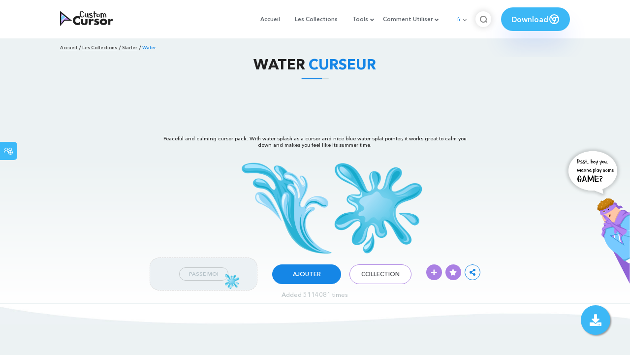

--- FILE ---
content_type: text/html; charset=utf-8
request_url: https://custom-cursor.com/fr/collection/cursors/water
body_size: 13806
content:
<!DOCTYPE html><html class="no-js" lang="fr"><head><meta charset="utf-8"><meta name="viewport" content="width=device-width, initial-scale=1"><link rel="apple-touch-icon" href="/apple-touch-icon.png"><link rel="icon" href="/images/favicon.ico"><title>Water Curseur – Custom Cursor</title><meta name="keywords" content="Water Cursor, H2O, Blue, liquid, splash"><meta name="description" content="Peaceful and calming cursor pack. With water splash as a cursor and nice blue water splat pointer, it works great to calm you down and makes you feel like its summer time."><meta name="author" content="BLife Team"><link rel="canonical" href="https://custom-cursor.com/fr/collection/cursors/water"><meta property="og:title" content="Water Curseur – Custom Cursor"><meta property="og:description" content="Peaceful and calming cursor pack. With water splash as a cursor and nice blue water splat pointer, it works great to calm you down and makes you feel like its summer time."><meta property="og:type" content="website"><meta property="og:url" content="https://custom-cursor.com/fr/collection/cursors/water"><meta property="og:image" content="https://cdn.custom-cursor.com/cursors/pack2132-652x652.jpg"><meta name="twitter:site" content="@CustomCursor"><meta name="twitter:card" content="summary_large_image"><meta name="twitter:description" content="Peaceful and calming cursor pack. With water splash as a cursor and nice blue water splat pointer, it works great to calm you down and makes you feel like its summer time."><meta name="twitter:image:src" content="https://cdn.custom-cursor.com/cursors/pack2132-652x652.jpg"><script type="application/ld+json">{ "@context": "https://schema.org/", "@type": "BreadcrumbList", "itemListElement": [{"@type":"ListItem","position":1,"name":"Accueil","item":"https://custom-cursor.com/fr"},{"@type":"ListItem","position":2,"name":"Les Collections","item":"https://custom-cursor.com/fr/collections"},{"@type":"ListItem","position":3,"name":"Starter","item":"https://custom-cursor.com/fr/collection/cursors"},{"@type":"ListItem","position":4,"name":"Water","item":"https://custom-cursor.com/fr/collection/cursors/water"}] }
</script><script type="application/ld+json">{"@context":"https://schema.org","@type":"Article","mainEntityOfPage":{"@type":"WebPage","@id":"https://custom-cursor.com/fr/collection/cursors/water"},"headline":"Water Curseur – Custom Cursor","description":"Peaceful and calming cursor pack. With water splash as a cursor and nice blue water splat pointer, it works great to calm you down and makes you feel like its summer time.","image":{"@type":"ImageObject","url":"https://cdn.custom-cursor.com/cursors/pack2132-652x652.jpg"},"author":{"@type":"Person","name":"BLife Team"},"publisher":{"@type":"Organization","name":"BLife Team","logo":{"@type":"ImageObject","url":"https://custom-cursor.com/favicon.ico","width":32,"height":32}},"datePublished":"2020-01-22T12:05:45.000Z","dateModified":"2026-01-28T03:05:11.000Z"}</script><link rel="preconnect" href="//cdn.custom-cursor.com" crossorigin><link rel="dns-prefetch" href="//cdn.custom-cursor.com"><meta name="facebook-domain-verification" content="s1ntswtjl4vs3qno9bo1s9050xxp76"><link rel="preload" as="font" href="/fonts/AvenirNextCyr-Bold.woff2" type="font/woff2" crossorigin="anonymous"><link rel="preload" as="font" href="/fonts/AvenirNextCyr-Demi.woff2" type="font/woff2" crossorigin="anonymous"><link rel="preload" as="font" href="/fonts/AvenirNextCyr-Medium.woff2" type="font/woff2" crossorigin="anonymous"><link rel="preload" as="font" href="/fonts/fa-brands-400.woff2" type="font/woff2" crossorigin="anonymous"><link rel="preload" as="font" href="/fonts/fa-regular-400.woff2" type="font/woff2" crossorigin="anonymous"><link rel="preload" as="font" href="/fonts/fa-solid-900.woff2" type="font/woff2" crossorigin="anonymous"><link rel="stylesheet" href="/styles/vendor.css?t=23092021"><link rel="stylesheet" href="/styles/header.css?t=1769582439422"><script>window.Messages = {added: "Ajouté",
    notify: {
        success: "Succès",
        error: "Erreur",
        errorMessage: "Message d'erreur",
        select_a_cursor_or_pointer: "Sélectionnez un curseur ou un pointeur",
        curor_pack_is_set: "Le pack de curseurs est défini",
        cursor_pack_added_to_my_collection: "Le pack de curseurs est défini"
    }
}</script><script async src="https://www.googletagmanager.com/gtag/js?id=G-ERTYZQTKXY"></script><script type="application/javascript">window.dataLayer = window.dataLayer || []; function gtag() { dataLayer.push(arguments); } gtag('js', new Date());gtag('config', 'G-ERTYZQTKXY');</script><script type="application/javascript">window.CC_TRANSLATE = { NO_INSTALL: {} }</script><script async src="https://pagead2.googlesyndication.com/pagead/js/adsbygoogle.js?client=ca-pub-2191188247269206"
     crossorigin="anonymous"></script><style>.detail-single .container .detail-single-content .single-content-img .single-slider-img {
    margin: 0 auto;
    max-height: 294px;
    height: 15.3125vw;
    width: 33.90625vw
}

@media (max-width: 1199px) {
    .detail-single .container .detail-single-content .single-content-img .single-slider-img {
        width: 33.90625vw;
        max-width: 90%
    }
}

@media (max-width: 992px) {
    .detail-single .container .detail-single-content .single-content-img .single-slider-img {
        width: 33.90625vw;
        height: auto
    }
}

@media (max-width: 600px) {
    .detail-single .container .detail-single-content .single-content-img .single-slider-img {
        width: auto;
        max-width: 90%;
        max-height: 269px;
        margin-bottom: 15px
    }
}</style><style>::-webkit-scrollbar {
    height: 12px !important;
    width: 10px !important;
}

.c-share {
    color: #1586e6;
    animation: pulse 1s ease-out infinite;
    animation-iteration-count: 2;
    border-color: #1586e6;
}

@keyframes pulse {
    0% {
        opacity: 0.9;
        transform: scale(0.8);
    }
    30% {
        opacity: 1;
        transform: scale(1);
    }
    70% {
        opacity: 1;
        transform: scale(1);
    }
    100% {
        opacity: 0.9;
        transform: scale(0.8);
    }
}

.privacy{
    width: 100%;
}
.privacy a:hover {
    color: #aa80e3;;
}

.privacy a {
    color: #212121;
    transition: color .3s ease-in-out;
    font-family: "Avenir Next Cyr Medium" !important;
    font-size: 16px;
}
</style></head><body><header><style>.header-row ul {
    margin-bottom: 0px !important;
}

li.dropdown:before {
    position: absolute;
    content: "";
    padding: 2px;
    border: solid #61676e;
    border-width: 0 2px 2px 0;
    transform: translateY(-50%) rotate(45deg);
    top: 50%;
    right: 0;
    margin-right: -4px
}

.download_button {
    --primary: #3cb8f6;
    --shadow: rgba(39, 94, 254, .2);
    position: relative;
    display: flex;
    flex-wrap: nowrap;
    align-content: center;
    align-items: center;
    justify-content: center;
    margin-left: 20px;
    padding: 10px 15px;
    border-radius: 30px;
    background: var(--primary);
    overflow: hidden;
    box-shadow: 0 32px 48px -8px var(--shadow);
    font: .8333333333vw Avenir Next Cyr Demi;
    color: white;
    width: 140px !important;
    height: 48px;
    font-size: 15px;
    gap: 5px;
}

.download_button .text {
    color: white;
}

.download_button i {
    padding: 7px;
}

.download_button:hover {
    --primary: #aa80e3;
    text-decoration: none
}

.download_button.rate {
    --primary: #aa80e3;
}

.download_button.rate:hover {
    --primary: #3cb8f6;
}

.download_button svg {
    width: 24px;
    height: 24px;
    display: block;
    color: #fff;
}

ul.header-menu > li {
    padding-top: 5px;
    padding-bottom: 5px
}

.dropbtn {
    padding: 16px;
    font-size: 16px;
    border: none;
}

.dropdown {
    position: relative;
    display: inline-block;
}

/* Dropdown Content (Hidden by Default) */
.dropdown-content {
    display: none;
    position: absolute;
    padding: 10px;
    margin-top: 5px;
    box-shadow: 0 0 1.0416666667vw rgba(0, 0, 0, .18);
    background: #fff;
    border-radius: 10px;
    z-index: 9999;

}

.dropdown-content li {
    margin-right: 0;
}

.dropdown-content li {
    padding-left: 10px;
    padding-right: 15px;
}

/* Links inside the dropdown */
.dropdown-content a {
    color: black;
    text-decoration: none;
    display: block;
    white-space: nowrap;

}

/* Change color of dropdown links on hover */
.dropdown-content a:hover {

}

/* Show the dropdown menu on hover */
.dropdown:hover .dropdown-content {
    display: block;
    right: 0;
}

/* Change the background color of the dropdown button when the dropdown content is shown */
.dropdown:hover .dropbtn {

}

@media (max-width: 991px) {
    .header-menu {
        height: auto !important;
    }

}


</style><div class="header-row"><div class="burger"><span></span></div><a class="header-logo" href="/fr" title="Custom Cursor"><img src="https://custom-cursor.com/images/logo.png" alt="Custom Cursor"></a><ul class="header-menu"><li><a href="/fr">Accueil</a></li><li><a href="/fr/collections">Les Collections</a></li><li class="dropdown"><a class="dropbtn" href="javascript:void(0)">Tools</a><ul class="dropdown-content"><li><a href="/fr/constructor">Cursor Constructor</a></li><li><a href="/fr/cursor-creator">Custom Cursor Creator</a></li><li><a href="/fr/randomizer">Magic 8 Ball Randomizer</a></li><li><a href="/fr/custom-cursor-unblocked" target="_blank">Custom Cursor Unblocked</a></li><li><a href="https://community.custom-cursor.com/" target="_blank">Cursor Community</a></li></ul></li><li class="dropdown"><a class="dropbtn" href="javascript:void(0)">Comment Utiliser</a><ul class="dropdown-content"><li><a href="/fr//how-to-use/chrome">How to use Custom Cursor for Chrome</a></li><li><a href="/fr/how-to-use/windows">How to use Custom Cursor for Windows</a></li></ul></li><li class="menu-mobile line"><a href="/fr">Accueil</a></li><li class="menu-mobile line"><a href="/fr/collections">Les Collections</a></li><li class="menu-mobile line"><a href="/fr/constructor">Cursor Constructor</a></li><li class="menu-mobile line"><a href="/fr/cursor-creator">Custom Cursor Creator</a></li><li class="menu-mobile line"><a href="/fr/randomizer">Magic 8 Ball Randomizer</a></li><li class="menu-mobile line"><a href="/fr/custom-cursor-unblocked">Custom Cursor Unblocked</a></li><li class="menu-mobile line"><a href="https://community.custom-cursor.com/">Cursor Community</a></li><li class="menu-mobile line"><a href="/fr//how-to-use/chrome">How to use Custom Cursor for Chrome</a></li><li class="menu-mobile line"><a href="/fr/how-to-use/windows">How to use Custom Cursor for Windows</a></li></ul><div class="header-lan"><div class="lan-current">fr</div><ul class="lan-list"><li><a href="/en/collection/cursors/water">en</a></li><li><a href="/es/collection/cursors/water">es</a></li><li><a href="/fr/collection/cursors/water">fr</a></li><li><a href="/ru/collection/cursors/water">ru</a></li></ul></div><div class="header-btn-search"><img src="https://custom-cursor.com/images/icons/search-icon.png" alt="Search for custom-cursor.com"></div><a class="download_button" href="https://chrome.google.com/webstore/detail/custom-cursor-for-chrome/ogdlpmhglpejoiomcodnpjnfgcpmgale?utm_source=site&amp;utm_medium=link&amp;utm_campaign=hover_button" target="_blank" category="download"><div class="text">Download</div><svg><use xlink:href="#chrome"></use></svg></a><svg xmlns="http://www.w3.org/2000/svg" style="display: none;"><symbol id="chrome" xmlns="http://www.w3.org/2000/svg" width="24" height="24" viewBox="0 0 24 24" stroke-width="2" stroke="currentColor" fill="none" stroke-linecap="round" stroke-linejoin="round"><path stroke="none" d="M0 0h24v24H0z" fill="none"></path><circle cx="12" cy="12" r="9"></circle><circle cx="12" cy="12" r="3"></circle><path d="M12 9h8.4"></path><path d="M14.598 13.5l-4.2 7.275"></path><path d="M9.402 13.5l-4.2 -7.275"></path></symbol><symbol id="firefox" xmlns="http://www.w3.org/2000/svg" width="24" height="24" viewBox="0 0 24 24" stroke-width="2" stroke="currentColor" fill="none" stroke-linecap="round" stroke-linejoin="round"><path stroke="none" d="M0 0h24v24H0z" fill="none"></path><path d="M4.028 7.82a9 9 0 1 0 12.823 -3.4c-1.636 -1.02 -3.064 -1.02 -4.851 -1.02h-1.647"></path><path d="M4.914 9.485c-1.756 -1.569 -.805 -5.38 .109 -6.17c.086 .896 .585 1.208 1.111 1.685c.88 -.275 1.313 -.282 1.867 0c.82 -.91 1.694 -2.354 2.628 -2.093c-1.082 1.741 -.07 3.733 1.371 4.173c-.17 .975 -1.484 1.913 -2.76 2.686c-1.296 .938 -.722 1.85 0 2.234c.949 .506 3.611 -.995 4.545 .354c-1.698 .102 -1.536 3.107 -3.983 2.727c2.523 .957 4.345 .462 5.458 -.34c1.965 -1.52 2.879 -3.542 2.879 -5.557c-.014 -1.398 .194 -2.695 -1.26 -4.75"></path></symbol><symbol id="windows" xmlns="http://www.w3.org/2000/svg" width="24" height="24" viewBox="0 0 24 24" stroke-width="2" stroke="currentColor" fill="none" stroke-linecap="round" stroke-linejoin="round"><path stroke="none" d="M0 0h24v24H0z" fill="none"></path><path d="M17.8 20l-12 -1.5c-1 -.1 -1.8 -.9 -1.8 -1.9v-9.2c0 -1 .8 -1.8 1.8 -1.9l12 -1.5c1.2 -.1 2.2 .8 2.2 1.9v12.1c0 1.2 -1.1 2.1 -2.2 1.9z"></path><line x1="12" y1="5" x2="12" y2="19"></line><line x1="4" y1="12" x2="20" y2="12"></line></symbol><symbol id="edge" xmlns="http://www.w3.org/2000/svg" width="24" height="24" viewBox="0 0 24 24" stroke-width="2" stroke="currentColor" fill="none" stroke-linecap="round" stroke-linejoin="round"><path stroke="none" d="M0 0h24v24H0z" fill="none"></path><path d="M20.978 11.372a9 9 0 1 0 -1.593 5.773"></path><path d="M20.978 11.372c.21 2.993 -5.034 2.413 -6.913 1.486c1.392 -1.6 .402 -4.038 -2.274 -3.851c-1.745 .122 -2.927 1.157 -2.784 3.202c.28 3.99 4.444 6.205 10.36 4.79"></path><path d="M3.022 12.628c-.283 -4.043 8.717 -7.228 11.248 -2.688"></path><path d="M12.628 20.978c-2.993 .21 -5.162 -4.725 -3.567 -9.748"></path></symbol><symbol id="star" xmlns="http://www.w3.org/2000/svg" width="24" height="24" viewBox="0 0 24 24" stroke-width="2" stroke="currentColor" fill="none" stroke-linecap="round" stroke-linejoin="round"><path stroke="none" d="M0 0h24v24H0z" fill="none"></path><path d="M12 17.75l-6.172 3.245l1.179 -6.873l-5 -4.867l6.9 -1l3.086 -6.253l3.086 6.253l6.9 1l-5 4.867l1.179 6.873z"></path></symbol></svg><div class="menu-search-container"><div class="menu-search-input"><form><input class="typeahead tt-hint" type="text" placeholder="Recherche custom-cursor.com"></form></div><div class="search-sub-menu"><div id="resultSearch"><h3>Résultats de Recherche:</h3><ul id="result" aria-expanded="false"></ul></div><div id="quickLinks"><h3>Liens Rapides</h3><ul><li><a href="/fr/editors_picks" title="Les choix de l'éditeur">Les choix de l'éditeur</a></li><li><a href="/fr/tops" title="Top Cursor Packs">Top Cursor Packs</a></li><li><a href="/fr/packs" title="Nouvelles Packs">Nouvelles Packs</a></li><li><a href="https://community.custom-cursor.com" target="_blank" title="Communauté">Communauté</a></li></ul></div></div></div></div></header><section class="block-breadcrumbs"><div class="breadcrumbs-container"><ul class="breadcrumbs"><li><a href="/fr" title="Accueil">Accueil</a></li><li><a href="/fr/collections" title="Les Collections">Les Collections</a></li><li><a href="/fr/collection/cursors" title="Starter">Starter</a></li><li>Water</li></ul></div></section><section class="detail-single lazy-background"><div class="container"><h1 class="page-title">Water <span>Curseur</span></h1><div class="container"><div style='text-align: center;'>
<!-- Pack Item Top -->
<ins class="adsbygoogle"

     style="display:block;width:728px;height:90px;     margin: 0 auto;"
     data-ad-format="horizontal"
     data-ad-client="ca-pub-2191188247269206"
     data-ad-slot="9933613889"
     data-full-width-responsive="true"></ins>
<script>
     (adsbygoogle = window.adsbygoogle || []).push({});
</script>
</div></div><div class="detail-single-content"><div class="single-content-text"><p>Peaceful and calming cursor pack. With water splash as a cursor and nice blue water splat pointer, it works great to calm you down and makes you feel like its summer time.</p></div><div class="single-content-img"><div class="single-slider-img"><img alt="Water Cursor" src="https://cdn.custom-cursor.com/cursors/pack2132.png" loading="lazy"></div></div><div class="single-content-b"><div class="single-b-l ex" style="cursor: url(https://cdn.custom-cursor.com/db/cursor/32/water_cursor.png) , default !important"><button class="btn btn__tran" style="cursor: url(https://cdn.custom-cursor.com/db/pointer/32/water_pointer.png)   , pointer !important">PASSE MOI</button><img class="b-button-img1" srcset="https://cdn.custom-cursor.com/db/pointer/32/water_pointer.png" src="https://cdn.custom-cursor.com/db/pointer/32/water_pointer.png" alt="Water Pointer" loading="lazy"></div><div class="single-b-c"><div class="btn-group disabled"><a class="btn_add btn_mul add-pack" href="javascript:void(0)" data-name="Water" data-collection-id="1" data-pack-id="1540" title="Add to Custom Cursor Browser Extension">AJOUTER</a><a class="btn_win btn_mul install-pack" href="customcur://0a06c5f9-d6ec-11ea-b4ef-0cc47a76f41e" title="Add to Custom Cursor Windows app"><i class="fab fa-windows"></i></a></div><a class="btn btn__white single-btn" href="/fr/collection/cursors" title="Collection">Collection</a></div><div class="single-b-r"><div class="single-b-info"><div class="componentAddTrail" id="content"><div class="single-share addToTrail" id="deleteButton" data-id="1540" title="Add to Custom Cursor Trail"><i class="fas fa-plus"></i></div></div><div class="single-share addToFavorite" data-id="1540"><i class="fas fa-star"></i></div><div class="c-share"><i class="fas fa-share-alt"></i><div class="soc c-soc"><a href="#" rel="noopener" onclick="javascript:window.open('http://www.facebook.com/sharer.php?u=http://custom-cursor.com/fr/collection/cursors/water', '', 'menubar=no,toolbar=no,resizable=yes,scrollbars=yes,height=300,width=600');return true;"><i class="fab fa-facebook-f"></i></a><a rel="noopener" href="https://twitter.com/share?url=http://custom-cursor.com/fr/collection/cursors/water&amp;text=Water&amp;hashtags=customcursor" target="_blank" onclick="javascript:window.open(this.href, '', 'menubar=no,toolbar=no,resizable=yes,scrollbars=yes,height=300,width=600');return false;"><i class="fab fa-twitter"></i></a><a rel="noopener" href="https://pinterest.com/pin/create/button/?url=http://custom-cursor.com/fr/collection/cursors/water&amp;media=https://cdn.custom-cursor.com/cursors/pack2132-652x652.jpg&amp;description=Water" target="_blank" onclick="javascript:window.open(this.href, '', 'menubar=no,toolbar=no,resizable=yes,scrollbars=yes,height=300,width=600');return false;"><i class="fab fa-pinterest-p"></i></a><a rel="noopener" href="https://www.tumblr.com/share/link?url=http://custom-cursor.com/fr/collection/cursors/water&amp;title=Water" target="_blank" onclick="javascript:window.open(this.href, '', 'menubar=no,toolbar=no,resizable=yes,scrollbars=yes,height=300,width=600');return false;"><i class="fab fa-tumblr"></i></a><a rel="noopener" href="http://reddit.com/submit?url=http://custom-cursor.com/fr/collection/cursors/water&amp;title=Water" target="_blank" onclick="javascript:window.open(this.href, '', 'menubar=no,toolbar=no,resizable=yes,scrollbars=yes,height=300,width=600');return false;"><i class="fab fa-reddit-alien"></i></a></div></div></div></div></div></div><div class="detail-single-content" style="text-align: center; color: #b9c1c4;font-size: small;"><a id="added" href="/fr/top-downloaded-cursors" style="color: #b9c1c4;">Added 5114081 times</a></div></div></section><section class="block-items block-items__page"><div class="container"><div style='text-align: center;'>
<!-- Pack item middle -->
<ins class="adsbygoogle"
     style="display:block"
     data-ad-client="ca-pub-2191188247269206"
     data-ad-slot="5994368878"
     data-ad-format="auto"
     data-full-width-responsive="true"></ins>
<script>
     (adsbygoogle = window.adsbygoogle || []).push({});
</script>
</div></div></section><section class="block-items block-items__page"><div class="container"><h2 class="block-title">Plus de <span>Starter</span> collection</h2><div class="row"><div class="col-lg-3 col-md-4 col-sm-6 mb20"><div class="item"><span class="item-label item-label__star addToFavorite" data-id="6768" title="Blue Geometric Stars"><i class="fas fa-star"></i></span><h3 class="item-name"><a href="/fr/collection/cursors/blue-geometric-stars">Blue Geometric Stars Curseur</a></h3><a class="item-img" href="/fr/collection/cursors/blue-geometric-stars" title="Blue Geometric Stars Curseur"><img class="lazyload" alt="Blue Geometric Stars Curseur" src="https://cdn.custom-cursor.com/packs/6768/medium/starter-geometric-stars-pack.png" lazyload="on" loading="lazy"/></a><div class="items-btn"><div class="btn-group disabled"><a class="btn_add btn_mul add-pack" href="javascript:void(0)" data-id="6768" data-name="Blue Geometric Stars" data-collection-id="1" data-pack-id="6768" title="Ajourter curseur to browser extension">AJOUTER</a><a class="btn_win btn_mul install-pack" href="customcur://bbd4288d-f108-498a-bb8b-2214bcc83120" title="Ajourter curseur to Custom Cursor for Windows"><i class="fab fa-windows"></i></a></div><a class="btn btn__white" href="/fr/collection/cursors/blue-geometric-stars" data-id="6768" title="Vue curseur">Vue</a></div></div></div><div class="col-lg-3 col-md-4 col-sm-6 mb20"><div class="item"><span class="item-label item-label__star addToFavorite" data-id="3657" title="Blue Diamond"><i class="fas fa-star"></i></span><h3 class="item-name"><a href="/fr/collection/cursors/blue-diamond">Blue Diamond Curseur</a></h3><a class="item-img" href="/fr/collection/cursors/blue-diamond" title="Blue Diamond Curseur"><img class="lazyload" alt="Blue Diamond Curseur" src="https://cdn.custom-cursor.com/packs/3657/medium/starter-diamond-cursor-pack.png" lazyload="on" loading="lazy"/></a><div class="items-btn"><div class="btn-group disabled"><a class="btn_add btn_mul add-pack" href="javascript:void(0)" data-id="3657" data-name="Blue Diamond" data-collection-id="1" data-pack-id="3657" title="Ajourter curseur to browser extension">AJOUTER</a><a class="btn_win btn_mul install-pack" href="customcur://4a0c4dc1-6f89-4e42-9d88-7ab16d592c9c" title="Ajourter curseur to Custom Cursor for Windows"><i class="fab fa-windows"></i></a></div><a class="btn btn__white" href="/fr/collection/cursors/blue-diamond" data-id="3657" title="Vue curseur">Vue</a></div></div></div><div class="col-lg-3 col-md-4 col-sm-6 mb20"><div class="item"><span class="item-label item-label__star addToFavorite" data-id="3538" title="3D Pixel Effect"><i class="fas fa-star"></i></span><h3 class="item-name"><a href="/fr/collection/cursors/3d-pixel-effect">3D Pixel Effect Curseur</a></h3><a class="item-img" href="/fr/collection/cursors/3d-pixel-effect" title="3D Pixel Effect Curseur"><img class="lazyload" alt="3D Pixel Effect Curseur" src="https://cdn.custom-cursor.com/packs/3538/medium/pixel-3d-effect-cursor-pack.png" lazyload="on" loading="lazy"/></a><div class="items-btn"><div class="btn-group disabled"><a class="btn_add btn_mul add-pack" href="javascript:void(0)" data-id="3538" data-name="3D Pixel Effect" data-collection-id="1" data-pack-id="3538" title="Ajourter curseur to browser extension">AJOUTER</a><a class="btn_win btn_mul install-pack" href="customcur://ae54830b-a56b-479c-993e-4da3862b3e58" title="Ajourter curseur to Custom Cursor for Windows"><i class="fab fa-windows"></i></a></div><a class="btn btn__white" href="/fr/collection/cursors/3d-pixel-effect" data-id="3538" title="Vue curseur">Vue</a></div></div></div><div class="col-lg-3 col-md-4 col-sm-6 mb20"><div class="item"><span class="item-label item-label__star addToFavorite" data-id="3714" title="Green Slime"><i class="fas fa-star"></i></span><h3 class="item-name"><a href="/fr/collection/cursors/green-slime">Green Slime Curseur</a></h3><a class="item-img" href="/fr/collection/cursors/green-slime" title="Green Slime Curseur"><img class="lazyload" alt="Green Slime Curseur" src="https://cdn.custom-cursor.com/packs/3714/medium/starter-green-slime-pack.png" lazyload="on" loading="lazy"/></a><div class="items-btn"><div class="btn-group disabled"><a class="btn_add btn_mul add-pack" href="javascript:void(0)" data-id="3714" data-name="Green Slime" data-collection-id="1" data-pack-id="3714" title="Ajourter curseur to browser extension">AJOUTER</a><a class="btn_win btn_mul install-pack" href="customcur://7981f306-aa79-43d8-bd5e-266b23b718c1" title="Ajourter curseur to Custom Cursor for Windows"><i class="fab fa-windows"></i></a></div><a class="btn btn__white" href="/fr/collection/cursors/green-slime" data-id="3714" title="Vue curseur">Vue</a></div></div></div><div class="col-lg-3 col-md-4 col-sm-6 mb20"><div class="item"><span class="item-label item-label__star addToFavorite" data-id="5163" title="3D Spicy Neon"><i class="fas fa-star"></i></span><h3 class="item-name"><a href="/fr/collection/cursors/3d-spicy-neon">3D Spicy Neon Curseur</a></h3><a class="item-img" href="/fr/collection/cursors/3d-spicy-neon" title="3D Spicy Neon Curseur"><img class="lazyload" alt="3D Spicy Neon Curseur" src="https://cdn.custom-cursor.com/packs/5163/medium/starter-spicy-3d-neon-cursor-pack.png" lazyload="on" loading="lazy"/></a><div class="items-btn"><div class="btn-group disabled"><a class="btn_add btn_mul add-pack" href="javascript:void(0)" data-id="5163" data-name="3D Spicy Neon" data-collection-id="1" data-pack-id="5163" title="Ajourter curseur to browser extension">AJOUTER</a><a class="btn_win btn_mul install-pack" href="customcur://14152be4-ae85-433b-a103-3b5d566a7690" title="Ajourter curseur to Custom Cursor for Windows"><i class="fab fa-windows"></i></a></div><a class="btn btn__white" href="/fr/collection/cursors/3d-spicy-neon" data-id="5163" title="Vue curseur">Vue</a></div></div></div><div class="col-lg-3 col-md-4 col-sm-6 mb20"><div class="item"><span class="item-label item-label__star addToFavorite" data-id="4267" title="3D Geometric Figure"><i class="fas fa-star"></i></span><h3 class="item-name"><a href="/fr/collection/cursors/3d-geometric-figure">3D Geometric Figure Curseur</a></h3><a class="item-img" href="/fr/collection/cursors/3d-geometric-figure" title="3D Geometric Figure Curseur"><img class="lazyload" alt="3D Geometric Figure Curseur" src="https://cdn.custom-cursor.com/packs/4267/medium/starter-3d-geometric-figures-cursor-pack.png" lazyload="on" loading="lazy"/></a><div class="items-btn"><div class="btn-group disabled"><a class="btn_add btn_mul add-pack" href="javascript:void(0)" data-id="4267" data-name="3D Geometric Figure" data-collection-id="1" data-pack-id="4267" title="Ajourter curseur to browser extension">AJOUTER</a><a class="btn_win btn_mul install-pack" href="customcur://40c282e6-324f-4bd7-a187-9c09f27e3fa6" title="Ajourter curseur to Custom Cursor for Windows"><i class="fab fa-windows"></i></a></div><a class="btn btn__white" href="/fr/collection/cursors/3d-geometric-figure" data-id="4267" title="Vue curseur">Vue</a></div></div></div><div class="col-lg-3 col-md-4 col-sm-6 mb20"><div class="item"><span class="item-label item-label__star addToFavorite" data-id="4199" title="Green Color"><i class="fas fa-star"></i></span><h3 class="item-name"><a href="/fr/collection/cursors/green-color">Green Color Curseur</a></h3><a class="item-img" href="/fr/collection/cursors/green-color" title="Green Color Curseur"><img class="lazyload" alt="Green Color Curseur" src="https://cdn.custom-cursor.com/packs/4199/medium/green-starter-pack.png" lazyload="on" loading="lazy"/></a><div class="items-btn"><div class="btn-group disabled"><a class="btn_add btn_mul add-pack" href="javascript:void(0)" data-id="4199" data-name="Green Color" data-collection-id="1" data-pack-id="4199" title="Ajourter curseur to browser extension">AJOUTER</a><a class="btn_win btn_mul install-pack" href="customcur://f5aea4d0-4ef7-4d0a-9042-5e425ca20b07" title="Ajourter curseur to Custom Cursor for Windows"><i class="fab fa-windows"></i></a></div><a class="btn btn__white" href="/fr/collection/cursors/green-color" data-id="4199" title="Vue curseur">Vue</a></div></div></div><div class="col-lg-3 col-md-4 col-sm-6 mb20"><div class="item"><span class="item-label item-label__star addToFavorite" data-id="6319" title="Springing Snake"><i class="fas fa-star"></i></span><h3 class="item-name"><a href="/fr/collection/cursors/springing-snake">Springing Snake Curseur</a></h3><a class="item-img" href="/fr/collection/cursors/springing-snake" title="Springing Snake Curseur"><img class="lazyload" alt="Springing Snake Curseur" src="https://cdn.custom-cursor.com/packs/6319/medium/starter-springing-snake-pack.png" lazyload="on" loading="lazy"/></a><div class="items-btn"><div class="btn-group disabled"><a class="btn_add btn_mul add-pack" href="javascript:void(0)" data-id="6319" data-name="Springing Snake" data-collection-id="1" data-pack-id="6319" title="Ajourter curseur to browser extension">AJOUTER</a><a class="btn_win btn_mul install-pack" href="customcur://31524ba9-3a49-4592-aa4b-f08381c8d626" title="Ajourter curseur to Custom Cursor for Windows"><i class="fab fa-windows"></i></a></div><a class="btn btn__white" href="/fr/collection/cursors/springing-snake" data-id="6319" title="Vue curseur">Vue</a></div></div></div><div class="col-lg-3 col-md-4 col-sm-6 mb20"><div class="item"><span class="item-label item-label__star addToFavorite" data-id="3531" title="Green Abstract 3D"><i class="fas fa-star"></i></span><h3 class="item-name"><a href="/fr/collection/cursors/green-abstract-3d">Green Abstract 3D Curseur</a></h3><a class="item-img" href="/fr/collection/cursors/green-abstract-3d" title="Green Abstract 3D Curseur"><img class="lazyload" alt="Green Abstract 3D Curseur" src="https://cdn.custom-cursor.com/packs/3531/medium/abstract-3d-cursor-pack.png" lazyload="on" loading="lazy"/></a><div class="items-btn"><div class="btn-group disabled"><a class="btn_add btn_mul add-pack" href="javascript:void(0)" data-id="3531" data-name="Green Abstract 3D" data-collection-id="1" data-pack-id="3531" title="Ajourter curseur to browser extension">AJOUTER</a><a class="btn_win btn_mul install-pack" href="customcur://b29d2afe-19b0-4d3a-8023-128228aae3e9" title="Ajourter curseur to Custom Cursor for Windows"><i class="fab fa-windows"></i></a></div><a class="btn btn__white" href="/fr/collection/cursors/green-abstract-3d" data-id="3531" title="Vue curseur">Vue</a></div></div></div><div class="col-lg-3 col-md-4 col-sm-6 mb20"><div class="item"><span class="item-label item-label__star addToFavorite" data-id="4024" title="3D Aqua Color"><i class="fas fa-star"></i></span><h3 class="item-name"><a href="/fr/collection/cursors/3d-aqua-color">3D Aqua Color Curseur</a></h3><a class="item-img" href="/fr/collection/cursors/3d-aqua-color" title="3D Aqua Color Curseur"><img class="lazyload" alt="3D Aqua Color Curseur" src="https://cdn.custom-cursor.com/packs/4024/medium/starter-aqua-color-3d-cursor-pack.png" lazyload="on" loading="lazy"/></a><div class="items-btn"><div class="btn-group disabled"><a class="btn_add btn_mul add-pack" href="javascript:void(0)" data-id="4024" data-name="3D Aqua Color" data-collection-id="1" data-pack-id="4024" title="Ajourter curseur to browser extension">AJOUTER</a><a class="btn_win btn_mul install-pack" href="customcur://c4a8ffda-8227-4b51-8636-6bde14a2cb23" title="Ajourter curseur to Custom Cursor for Windows"><i class="fab fa-windows"></i></a></div><a class="btn btn__white" href="/fr/collection/cursors/3d-aqua-color" data-id="4024" title="Vue curseur">Vue</a></div></div></div><div class="col-lg-3 col-md-4 col-sm-6 mb20"><div class="item"><span class="item-label item-label__star addToFavorite" data-id="4989" title="Colorful Polygonal"><i class="fas fa-star"></i></span><h3 class="item-name"><a href="/fr/collection/cursors/colorful-polygonal">Colorful Polygonal Curseur</a></h3><a class="item-img" href="/fr/collection/cursors/colorful-polygonal" title="Colorful Polygonal Curseur"><img class="lazyload" alt="Colorful Polygonal Curseur" src="https://cdn.custom-cursor.com/packs/4989/medium/starter-polygonal-cursor-pack.png" lazyload="on" loading="lazy"/></a><div class="items-btn"><div class="btn-group disabled"><a class="btn_add btn_mul add-pack" href="javascript:void(0)" data-id="4989" data-name="Colorful Polygonal" data-collection-id="1" data-pack-id="4989" title="Ajourter curseur to browser extension">AJOUTER</a><a class="btn_win btn_mul install-pack" href="customcur://84de5aeb-43e8-446d-8917-5d5af6a270db" title="Ajourter curseur to Custom Cursor for Windows"><i class="fab fa-windows"></i></a></div><a class="btn btn__white" href="/fr/collection/cursors/colorful-polygonal" data-id="4989" title="Vue curseur">Vue</a></div></div></div><div class="col-lg-3 col-md-4 col-sm-6 mb20"><div class="item"><span class="item-label item-label__star addToFavorite" data-id="3619" title="Red Fiery"><i class="fas fa-star"></i></span><h3 class="item-name"><a href="/fr/collection/cursors/red-fiery">Red Fiery Curseur</a></h3><a class="item-img" href="/fr/collection/cursors/red-fiery" title="Red Fiery Curseur"><img class="lazyload" alt="Red Fiery Curseur" src="https://cdn.custom-cursor.com/packs/3619/medium/fiery-starter-pack.png" lazyload="on" loading="lazy"/></a><div class="items-btn"><div class="btn-group disabled"><a class="btn_add btn_mul add-pack" href="javascript:void(0)" data-id="3619" data-name="Red Fiery" data-collection-id="1" data-pack-id="3619" title="Ajourter curseur to browser extension">AJOUTER</a><a class="btn_win btn_mul install-pack" href="customcur://05deefdb-3322-4edf-bad0-d9cfa3433f89" title="Ajourter curseur to Custom Cursor for Windows"><i class="fab fa-windows"></i></a></div><a class="btn btn__white" href="/fr/collection/cursors/red-fiery" data-id="3619" title="Vue curseur">Vue</a></div></div></div></div><div class="block-items-b block-items-b__center"><a class="btn btn__purple more" href="/fr/collection/cursors" title="Plus">Plus</a></div></div></section><section class="block-items block-items__page"><div class="container"><div style='margin-bottom: 50px; text-align: center'>
<!-- Pack Item Bottom -->
<ins class="adsbygoogle"
     style="display:block"
     data-ad-client="ca-pub-2191188247269206"
     data-ad-slot="7578510331"
     data-ad-format="auto"
     data-full-width-responsive="true"></ins>
<script>
     (adsbygoogle = window.adsbygoogle || []).push({});
</script>

 
</div></div></section><style>.float {position: fixed;width: 60px;height: 60px;bottom: 40px;right: 40px;background-color: #3cb8f6;color: #FFF;border-radius: 50px;text-align: center;box-shadow: 2px 2px 3px #999;z-index: 1000;}
ul.download-buttons {position: fixed;padding-bottom: 20px;right: 100px;bottom: 0px;z-index: 100;}
ul.download-buttons li {list-style: none;margin-bottom: 10px;}
ul.download-buttons li:first-child {margin-left: 25px;}
ul.download-buttons li a {font-size: 16px;background-color: #3cb8f6;color: #fff;border-radius: 50px;text-align: center;border: 1px solid #3cb8f6;width: 260px;display: block;padding: 15px 5px;text-decoration: none;text-transform: uppercase;font-weight: bold;white-space: nowrap;}
ul.download-buttons:hover {visibility: visible !important;opacity: 1 !important;}
.my-float {font-size: 24px;margin-top: 18px;}
a#menu-download + ul {visibility: hidden;}
a#menu-download + ul li:hover a {border: 1px solid #1586e6;background: linear-gradient(180deg, #fff, #ecf2f3);background: white;color: #5b5d61;}
a#menu-download:hover + ul {visibility: visible;animation: slidein 0.5s;}
a#menu-download i {animation: slidein 0.5s;}
a#menu-download:hover > i {animation: slidein 0.5s;}
@media screen and (max-width: 800px) {   .float { display: none }   }
</style><a class="float" id="menu-download" href="javascript:void(0)" title="Download Custom Cursor"><i class="fa fa-download my-float"></i></a><ul class="download-buttons"><li><a href="https://chrome.google.com/webstore/detail/custom-cursor-for-chrome/ogdlpmhglpejoiomcodnpjnfgcpmgale?utm_source=site&amp;utm_medium=link&amp;utm_campaign=hover_button" title="Download Custom Cursor for Chrome" target="_blank">Download for Chrome</a></li><li><a href="https://custom-cursor.com/downloads/1.0.25/CustomCursor.exe" title="Download Custom Cursor for Windows" target="_blank">Download for Windows</a></li></ul><section class="banner-page chrome" style="display:none"><div class="download-box"><div class="download-text" style="z-index: 9999999;position: relative; "><h2>Vous n'avez toujours pas d'extension de Custom Cursor pour Chrome?</h2><p>Installez-le à partir du Chrome Web Store officiel</p><a href="https://chrome.google.com/webstore/detail/ogdlpmhglpejoiomcodnpjnfgcpmgale" target="_blank">Télécharger</a></div><div class="download-img"><img alt="Installer le curseur personnalisé à partir du Chrome Web Store officiel" loading='lazy'  src="/images/banner-page/banner-page-img-1.webp" ></div></div></section><section class="banner-page edge" style="display:none"><div class="download-box"><div class="download-text" style="z-index: 9999999;position: relative;"><h2>Vous n'avez toujours pas de module complémentaire Custom Cursor pour Edge?</h2><p>Installez-le à partir du site officiel de Microsoft Edge Addons</p><a href="https://microsoftedge.microsoft.com/addons/detail/ekmpbacnhaailfeebjmpoeifoobmpfhk" target="_blank">Télécharger</a></div><div class="download-img"><img alt="Installer le curseur personnalisé à partir du Microsoft Edge Addons site officiel" loading='lazy'  src="/images/banner-page/banner-page-img-1.webp" ></div></div></section><section class="banner-page opera" style="display:none"><div class="download-box"><div class="download-text" style="z-index: 9999999;position: relative;"><h2>Vous n'avez toujours pas de module complémentaire Custom Cursor pour Opera?</h2><p>Installez-le à partir du site officiel de Opera Addons</p><a href="https://chrome.google.com/webstore/detail/ogdlpmhglpejoiomcodnpjnfgcpmgale" target="_blank">Télécharger</a></div><div class="download-img"><img alt="Installez-le à partir du site officiel de Opera Addons" loading='lazy' src="/images/banner-page/banner-page-img-1.webp" ></div></div></section><section class="banner-page yandex" style="display:none"><div class="download-box"><div class="download-text" style="z-index: 9999999;position: relative;"><h2>Vous n'avez toujours pas d'extension de Custom Cursor pour Yandex?</h2><p>Installez-le à partir des extensions officielles d'Opera pour Yandex site</p><a href="https://chrome.google.com/webstore/detail/ogdlpmhglpejoiomcodnpjnfgcpmgale" target="_blank">Télécharger</a></div><div class="download-img"><img alt="Installez-le à partir des extensions officielles d'Opera pour Yandex site" loading='lazy'  src="/images/banner-page/banner-page-img-1.webp" ></div></div></section><section class="banner-page firefox" style="display:none"><div class="download-box"><div class="download-text" style="z-index: 9999999;position: relative;"><h2>Vous n'avez toujours pas de module complémentaire de Custom Cursor pour Firefox?</h2><p>Installez-le à partir du site officiel de Firefox Add-ons</p><a href="https://addons.mozilla.org/en-US/firefox/addon/the-custom-cursor/" target="_blank">Télécharger</a></div><div class="download-img"><img alt="Installez-le à partir du site officiel de Firefox Add-ons" loading='lazy'  src="/images/banner-page/banner-page-img-1.webp" ></div></div></section><section class="banner-page windows" style="display:none"><div class="download-box wn"><div class="download-text" style="z-index: 9999999;"><h2>You still do not have a Custom Cursor?</h2><p>Install it</p><div class="btn-group"><a class="btn btn__purple btn__chrome" role="button" href="https://chrome.google.com/webstore/detail/custom-cursor-for-chrome/ogdlpmhglpejoiomcodnpjnfgcpmgale" target="_blank" style="display:none; width: 214px;"><i class="fab fa-chrome" style="margin-right:10px"></i>for Chrome</a><a class="btn btn__purple btn__edge" role="button" href="https://microsoftedge.microsoft.com/addons/detail/custom-cursor-for-microso/ekmpbacnhaailfeebjmpoeifoobmpfhk" target="_blank" style="display:none; width: 214px;"><i class="fab fa-edge" style="margin-right:10px"></i>for Edge</a><a class="btn btn__purple btn__windows" role="button" href="https://custom-cursor.com/products/custom-cursor-for-windows" target="_blank" style="width: 214px;display:none"><i class="fab fa-windows" style="margin-right:10px"></i>for Windows</a></div></div><div class="download-img"><img alt="Custom Cursor for Windows" loading='lazy' src="https://custom-cursor.com/img/banner_img_footer_windows_custom_cursor.webp" ></div></div></section><footer><div class="container"><div class="footer-row"><div class="footer-l"><a class="footer-logo" href="/fr"><img loaded="lazy" src="/images/logo.png" alt="Custom Cursor"></a><div class="footer-soc"><a href="https://www.facebook.com/customcursor" target="_blank" title="Custom Cursor Facebook Page"><i class="fab fa-facebook-f"></i></a><a href="https://twitter.com/customcursor" target="_blank" title="Custom Cursor Twitter"><i class="fab fa-twitter"></i></a><a href="https://www.pinterest.com/customcursor" target="_blank" title="Custom Cursor Pinterest"><i class="fab fa-pinterest-p"></i></a><a href="https://www.instagram.com/thecustomcursor/" target="_blank" title="Custom Cursor Instagram"><i class="fab fa-instagram"></i></a><a href="https://www.youtube.com/c/beautifullife450" target="_blank" title="Custom Cursor YouTube Page"><i class="fab fa-youtube"></i></a><a href="https://discord.gg/VfeGEfU" target="_blank" title="Custom Cursor Discord Server"><i class="fab fa-discord"></i></a><a href="https://community.custom-cursor.com/" target="_blank" title="Custom Cursor Community Forum"><i class="fab fa-discourse"></i></a></div><div class="footer-b" style="display: block"><p><i class="far fa-copyright"></i> 2017 - 2026, BLife Team LLC</p><p style="max-width: 270px;margin-top: 10px;">Content provided on this website is FanArt. All product names, logos, characters, brands, trademarks and registered trademarks are property of their respective owners and unrelated to Custom Cursor</p></div></div><ul class="footer-menu" style="column-count: 1"><li><a href="/fr/editors-picks" title="Les choix de l'éditeur">Les choix de l'éditeur</a></li><li><a href="/fr/tops" title="Top Packs">Top Packs</a></li><li><a href="/fr/packs" title="Nouvelles Packs">Nouvelles Packs</a></li><li><a href="/fr/top-downloaded-cursors" title="Top Downloaded Cursors">Top Downloaded Cursors</a></li><li><a href="/fr/successful-installation" title="Random Cursor Packs">Random Cursor Packs</a></li><li><a href="/randomizer" title="Magic 8 Ball Custom Cursor Randomizer">Magic 8 Ball Randomizer</a></li><li><a href="/cursor-creator" title="Cursor Creator">Custom Cursor Creator</a></li></ul><ul class="footer-menu" style="column-count: 1"><li><a href="/fr/products/custom-cursor-for-windows" title="Custom Cursor for Windows 10">Custom Cursor for Windows 10</a></li><li><a href="/fr/games/cursor-man-game" title="Custom Cursor-Man - Jeu au Ralenti">Custom Cursor-Man - Jeu au Ralenti</a></li><li><a href="/fr/custom-cursor-unblocked" title="custom cursor unblocked">Custom Cursor Unblocked</a></li><li><a class="custom-cursor-ms-store" href="https://apps.microsoft.com/store/detail/custom-cursor/XPFF8Q4ZP7Q321" target="_blank">Custom Cursor on Microsoft Store</a></li><li><a class="custom-cursor-ms-store" href="https://chrome.google.com/webstore/detail/custom-cursor-trails/cpofhfeclnhnhodbcabgcihloffdpgpd" target="_blank">Custom Cursor Trails for Chrome</a></li><li><a class="custom-cursor-ms-store" href="https://custom-cursor.com/cursor-trails" target="_blank">Custom Cursor Trails</a></li></ul><ul class="footer-menu" style="column-count: 1"><li><a href="/fr/how-to-use" title="Comment Utiliser">Comment Utiliser</a></li><li><a href="https://community.custom-cursor.com" title="Communauté">Communauté</a></li><li><a href="/fr/support" title="Support Technique">Support Technique</a></li><li><a target="_blank" href="https://chrome.google.com/webstore/detail/custom-cursor-for-chrome/ogdlpmhglpejoiomcodnpjnfgcpmgale/reviews?utm_source=site&amp;utm_medium=links&amp;utm_campaign=rate_us" title="Évaluez Nous">Évaluez Nous</a></li></ul></div><div class="footer-privacy" style="background: #fffaa; text-align: center"><div class="privacy" style="margin: 0 auto"><a href="/fr/terms" rel="nofollow" title="Conditions d'utilisation">Conditions d'utilisation</a><span class="delimiter" style="margin: 0 15px">•</span><a href="/fr/privacy" rel="nofollow" title="Politique de Confidentialité">Politique de Confidentialité</a><span class="delimiter" style="margin: 0 15px">•</span><a href="/fr/cookie-policy" rel="nofollow" title="Politique de Cookies">Politique de Cookies</a></div></div></div></footer><a class="fix-btn" href="https://community.custom-cursor.com" target="_blank" title="Communauté Custom Cursor"><span class="fix-text">Communauté</span></a><script src="/scripts/vendor.js?t=11112021"></script><script>(function () {
    localStorage.setItem('csPointers', JSON.stringify({}));
    localStorage.setItem('csCursors', JSON.stringify({}));

    class Notify {
        install() {
            $.fancybox.open({
                src: "/api/block/install/#{locale}",
                type: 'ajax',
                btnTpl: {
                    smallBtn: '<button data-fancybox-close class="close-ratting" title="{{CLOSE}}">' + '<i class="fas fa-times"></i>' + '</button>'
                }
            });
        }

        successInstallCollection(data) {
            $('.box-success').addClass('active');
            $.growl.notice({
                title: window.Messages.notify.success,
                message: `Collection ${data.name} installed`
            });
        }

        successInstallPack(data) {
            $.growl.notice({
                title: window.Messages.notify.success,
                message: `Cursor Pack ${data.items[0].name} installed`
            });
        }

        error(e) {
            $.growl.error({
                title: window.Messages.notify.error,
                message: window.Messages.notify.errorMessage
            });
        }
    }

    var parser = new UAParser(),
        webStoreLink = 'https://chrome.google.com/webstore/detail/ogdlpmhglpejoiomcodnpjnfgcpmgale',
        browser = null,
        expiresCookieDay = 31,
        collections = new Map(),
        config = {};


    var userBrowser = parser.getBrowser().name.toLowerCase();
    switch (userBrowser) {
        case 'chrome': {
            $(".download_button").attr('href', 'https://chrome.google.com/webstore/detail/ogdlpmhglpejoiomcodnpjnfgcpmgale')
                .attr("title", "Download Custom Cursor for Chrome");
            $(".download_button svg use").attr('xlink:href', "#chrome")
            break;}
        case 'edge': {
            $(".download_button").attr('href', 'https://apps.microsoft.com/store/detail/custom-cursor/XPFF8Q4ZP7Q321')
                .attr("title", "Download Custom Cursor for Edge")
            $(".download_button svg use").attr('xlink:href', "#edge")
            break}
        case 'firefox': {
            $(".download_button").attr('href', 'https://addons.mozilla.org/en-US/firefox/addon/the-custom-cursor/')
                .attr("title", "Download Custom Cursor for Firefox");
            $(".download_button svg use").attr('xlink:href', "#firefox")
            break}
        default: break;
    }

    if (parser.getOS().name.toLowerCase() == 'windows') {
        $('.windows').show();

        $.cookie('is_win', true, {expires: 100, path: '/'});
        $('.btn-group.disabled').each(function (e) {
            $(this).removeClass('disabled');
        });
        switch (userBrowser) {
            case 'chrome': {
                $('.btn__chrome').show();
                $('.btn__edge').hide();
                $('.btn__windows').show();
                webStoreLink = 'https://chrome.google.com/webstore/detail/cursor-helper-custom-curs/ogdlpmhglpejoiomcodnpjnfgcpmgale';
                $('.block-thank .chrome').show();
                break;
            }
            case 'edge': {
                $('.btn__edge').show();
                $('.btn__chrome').hide();
                $('.btn__windows').show();
                $('.block-thank .edge').show();
                break;
            }
            case 'firefox': {
                $(".download_button").attr('href', 'https://addons.mozilla.org/en-US/firefox/addon/the-custom-cursor/')
                $('.btn__chrome').show();
                $('.btn__windows').show();
                break;
            }
            default: {
                $('.btn__chrome').show();
                $('.btn__windows').show();
                break;
            }
        }
    } else {
        webStoreLink = "https://chrome.google.com/webstore/detail/cursor-helper-custom-curs/ogdlpmhglpejoiomcodnpjnfgcpmgale";
        if (userBrowser == 'edge') {
            webStoreLink = 'https://chrome.google.com/webstore/detail/cursor-helper-custom-curs/ogdlpmhglpejoiomcodnpjnfgcpmgale';
        }
        switch (userBrowser) {
            case 'chrome': {
                $('.chrome').show();
                break;
            }
            case 'edge': {
                $('.edge').show();
                break;
            }
            case 'yandex': {
                $('.yandex').show();
                break;
            }
            case 'opera': {
                $('.opera').show();
                break;
            }
            case 'firefox': {
                $('.firefox').show();
                break;
            }
            default: {
                $('.chrome').show();
            }
        }
    }

    $('.webStoreLink').attr('href', webStoreLink);
    $('.linkWebStore').attr('href', webStoreLink);

    function disableBtn(element, className) {
        element.removeClass(className).text(window.Messages.added).addClass('active')
    }


    function exist(extensionId) {
        return new Promise((resolve, reject) => {
            try {
                chrome.runtime.sendMessage(extensionId, {action: 'get_config'}, function (response) {
                    if (response) {
                        resolve({extensionId: extensionId, installed: true, data: response});
                    } else {
                        resolve({extensionId: extensionId, installed: false});
                    }
                })
            } catch (e) {
                reject(e)
            }
        })
    }

    function onlyUnique(value, index, self) {
        return self.indexOf(value) === index;
    }

    function sendMessagePromise(extId, data) {
        return new Promise(function (resolve, reject) {
            try {
                browser.runtime.sendMessage(extId, data, function (response) {
                    if (response) {
                        resolve(response);
                    } else {
                        reject(response);
                    }
                });
            } catch (e) {
                reject(e)
            }
        });
    }

    (function () {
        window.listcoll = window.collections || JSON.parse((document.getElementById('data')) ? document.getElementById('data').innerHTML : '{}');
    })();


    if ((['yandex', 'opera', 'edge', 'chrome', 'atom'].includes(userBrowser)) || parser.getEngine().name.toLowerCase() == 'blink') {
        browser = chrome;
        Promise.all([
            exist('ekmpbacnhaailfeebjmpoeifoobmpfhk').then().catch((e) => console.log('')),
            exist('ogdlpmhglpejoiomcodnpjnfgcpmgale').then().catch((e) => console.log('')),
            exist('ogdlpmhglpejoiomcodnpjnfgcpmgale').then().catch((e) => console.log(''))
        ])
            .then((values) => {
                config = values.find(item => {
                    if (item && item.installed) {
                        let userBrowser = parser.getBrowser().name.toLowerCase();
                        $(".download_button svg use").attr('xlink:href', "#star");
                        $(".download_button").addClass('rate').attr('category', 'Rate Us')
                        $(".download_button .text").text("Rate us");

                        switch (userBrowser) {
                            case 'chrome': {
                                $(".download_button").attr('href', 'https://chrome.google.com/webstore/detail/ogdlpmhglpejoiomcodnpjnfgcpmgale/reviews')
                                    .attr("title", "Custom Cursor for Chrome");
                                break;}
                            case 'edge': {
                                $(".download_button").attr('href', 'https://apps.microsoft.com/store/detail/custom-cursor/XPFF8Q4ZP7Q321')
                                    .attr("title", "Custom Cursor for Edge")
                                break}
                            case 'firefox': {
                                $(".download_button").attr('href', 'https://addons.mozilla.org/en-US/firefox/addon/the-custom-cursor/')
                                    .attr("title", "Custom Cursor for Firefox");
                                break}
                            default:
                                break;
                        }



                        return true
                    }
                });

                if (config && config.extensionId) {
                    $.cookie('extensionId', config.extensionId, {expires: expiresCookieDay, path: '/'});
                    $.cookie('uid', config.data.uid, {expires: expiresCookieDay, path: '/'});
                    $.cookie('ver', config.data.ver, {expires: expiresCookieDay, path: '/'});

                    for (let i in config.data.collection) {
                        if (!config.data.collection[i].items) {
                            config.data.collection[i].items = [];
                        }
                        let packs = Object.values(config.data.collection[i].items).map(({id}) => id);
                        collections.set(config.data.collection[i].id, packs);
                        packs.forEach((item, index) => disableBtn($(`.add-pack[data-pack-id=${item}]`), 'add-pack'))
                    }

                    function addpack(e) {
                        let data = {
                            collection: $(this).data('collection-id'), items: [$(this).data('pack-id')],
                            version: 2, pack: $(this).data('pack-id')
                        };
                        gtag('event', 'add-to-ext', {
                            'event_category': 'add-pack',
                            'event_label': $(this).data('name'),
                            'value': $(this).data('pack-id')
                        });

                        if (!collections.has(data.collection))
                            collections.set(data.collection, []);


                        let packs = collections.get(data.collection);
                        packs.push($(this).data('pack-id'));
                        collections.set(data.collection, packs);
                        data.items = collections.get(data.collection);
                        requestApiGetCollection(data, $(this).data('pack-id'));
                        e.preventDefault();
                    }

                    function sendMessage(data, cb) {
                        try {
                            browser.runtime.sendMessage(config.extensionId, {
                                action: 'install_collection',
                                name: data.slug,
                                slug: data.slug,
                                collection: data
                            }, cb.bind(this));

                            if (browser.runtime.lastError) {
                                console.warn('Whoops.. ' + chrome.runtime.lastError.message);
                            } else {

                            }
                        } catch (e) {
                        }
                    }

                    function requestApiGetCollection(data, packId) {
                        $.ajax({
                            url: '/api/collection?packId=' + packId,
                            method: 'post',
                            data: {
                                collection: data.collection,
                                version: 2,
                                items: $.extend({}, data.items)
                            }
                        }).done(function (response) {
                            (new Notify()).successInstallPack(response);
                            sendMessage(response, (response) => {
                                disableBtn($(`.add-pack[data-pack-id='${data.pack}']`), 'add-pack');
                            });

                        }).error(function (e) {
                            (new Notify()).error(e)
                        })
                    }

                    function addcollection(e) {
                        let element = $(this);
                        if (element.hasClass('installed')) {
                            e.preventDefault();
                            return false;
                        }
                        let collectionId = element.data('collection-id');
                        gtag('event', 'add-to-ext',
                            {'event_category': 'add-coll', 'event_label': $(this).data('name'), 'value': collectionId}
                        );

                        $.ajax({
                            url: "/api/collection", method: 'post',
                            data: {collection: collectionId, items: [], version: config.data.ver}
                        })
                            .done((data) => {
                                (new Notify()).successInstallCollection(data);
                                sendMessage(data, (response) => {
                                    disableBtn($(`.add-to-collection[data-collection-id='${collectionId}']`), 'add-to-collection');
                                    disableBtn($(`[data-collection-id='${collectionId}']`), 'add-to-collection');
                                })
                            });
                        e.preventDefault();
                        return false;

                    }

                    $('.container')
                        .not('.installed')
                        .on('click', '.add-to-collection', addcollection);
                    $('.container')
                        .on('click', '.add-pack', addpack);

                    collections.forEach(((packs, id) => {
                        if (!window.listcoll) return false;
                        if (window.listcoll[id]) {
                            let c = window.listcoll[id].items;
                            if (!c) return false;
                            let intersection = c.filter(x => !packs.includes(parseInt(x)));
                            if (intersection.length == 0)
                                disableBtn($(`.add-to-collection[data-collection-id='${id}']`), 'add-to-collection');
                        }
                    }));


                    $('.container').on('click', '.addToFavorite', function (e) {
                        if (!config) {
                            (new Notify()).install();
                            return false;
                        }
                        e.preventDefault();
                        var packId = $(this).data('id');
                        sendMessagePromise(config.extensionId, {action: 'get_config'})
                            .then(function (data) {
                                var fav = [];
                                if (!data.favorites) {

                                } else {
                                    fav = data.favorites;
                                }
                                fav.push(packId);
                                var result = fav.filter(onlyUnique);
                                sendMessagePromise(config.extensionId, {
                                    action: 'set_config',
                                    data: {favorites: result}
                                });
                            });

                        $(`.add-pack[data-pack-id=${packId}]`).trigger('click');
                        $(`.addToFavorite[data-id=${packId}]`).addClass('active')
                    });
                    sendMessagePromise(config.extensionId, {action: 'get_config'}).then(function (value) {
                        if (value) {
                            if (value.favorites) {
                                value.favorites.forEach((id) => $(`.addToFavorite[data-id=${id}]`).addClass('active'))
                            }
                        }
                    }).catch((e) => (new Notify()).error(e));

                    if (parser.getBrowser().name.toLowerCase() == 'chrome') {
                        if (config) {
                            $('.container').on('click', '.click_rate_us', function (e) {
                                $.cookie('visited', 'yes', {expires: 30, path: '/'});
                                $.cookie('loaded', 1, {expires: 30, path: '/'});
                                browser.runtime.sendMessage(config.extensionId, {
                                    action: 'set_config',
                                    data: {is_hide_show_ranking: 1}
                                });
                            });
                        }
                    }
                    window.config = config;
                } else {
                    $('.container').on('click', '.addToFavorite', (new Notify()).install);
                    $('.container').on('click', '.add-pack', (new Notify()).install);
                    $('.container').on('click', '.add-to-collection', (new Notify()).install);
                }
            });
    } else {
        if(parser.getBrowser().name === 'Firefox')
            return false;

        $('.container').on('click', '.addToFavorite', (new Notify()).install);
        $('.container').on('click', '.add-pack', (new Notify()).install);
        $('.container').on('click', '.add-to-collection', (new Notify()).install);
    }
})();
</script><script src="/scripts/search.js"></script><script src="/scripts/main.js?t=22222"></script><script src="/scripts/share.js?t=11112021"></script><script> window.cursorPack = {
    id: `0a06c5f9-d6ec-11ea-b4ef-0cc47a76f41e`,
    name: `Water`,
    image: `https://cdn.custom-cursor.com/db/cursor/arrow2132.png`,
    pattern: JSON.stringify([
        "<img src='https://cdn.custom-cursor.com/db/cursor/arrow2132.png' width='32'/>",
        "<img src='https://cdn.custom-cursor.com/db/pointer/arrow2132.png' width='32'/>"
    ]),
    short_description: `Peaceful and calming cursor pack. With water splash as a cursor and nice blue water splat pointer, it works great to calm you down and makes you feel like its summer time.`,
    slug: `water`,
    url: ""
}</script><link href="/static/css/cursor_creator2.css?t=1769582439423" rel="stylesheet"><script defer="defer" src="/static/js/cursor_creator2.js?t=1769582439423"></script><script>$('.ex').hover(function () {
    $('.b-button-img1').hide();
    $('.b-button-img2').hide()
}, function () {
    $('.b-button-img1').show();/*$('.b-button-img2').show()*/
});
fetch(`/api/stat/pack/added/1540/fr`, {method: 'POST'}).then(function (data) {
    return data.json()
}).then(function (data) {
    $("#added").text(data.text)
});</script><style>.fix-btn-game{animation:  mymove 1.5s;display: block;}
@keyframes mymove { from {right: -200px;}  to {right: 0px;} }
@keyframes hide { from {right: 0px;}  to {right: -300px;} }
@media screen and (max-width: 978px) {   .fix-btn-game { display: none !important; animation: none }   }
.game_teaser{height: 40vh}</style><div class="fix-btn-game" id="fix-btn-game"><a class="click-game" href="https://chrome.google.com/webstore/detail/custom-cursor-man-heros-r/felflkndljbjehhgadcfmijcoamhhngl" title="Custom Cursor-Man: Hero's Rise - Jeu au Ralenti" target="_blank"><img class="game_teaser" src="/images/game_teaser.webp" alt="Custom Cursor-Man: Hero's Rise image"/></a></div><script id="core">$(function () {
    let clickgame = $.cookie('clickgame'),
        element = $('#fix-btn-game');
    if (clickgame) {
        element.remove();
    } else {
        element.on('click', function () {
            $.cookie('clickgame', true, {expires: 7, path: '/'})
            element.css({"animation": "hide 2s"});
            setTimeout(() => {
                element.remove()
            }, 2100);
        });
        setTimeout(() => {
            element.remove()
        }, 30000);
    }
});</script><script src="/scripts/lazysizes.js?t=05082020"></script><script type="module">function getParameterByName(name, url) {
if (!url) url = window.location.href;
name = name.replace(/[\[\]]/g, '\\$&');
var regex = new RegExp('[?&]' + name + '(=([^&#]*)|&|#|$)'),
results = regex.exec(url);
if (!results) return null;
if (!results[2]) return '';
return decodeURIComponent(results[2].replace(/\+/g, ' '));
}

var winclient = getParameterByName("winclient"), is_Win = $.cookie('is_win');
if (winclient != null) {
$.cookie('is_win', true, {expires: 100, path: '/'});
is_Win = true;
}

if (is_Win) $('.btn-group.disabled').each(function (e) {
$(this).removeClass('disabled');
});
var visitedPage = $.cookie('visitedPage');

if (visitedPage == null) {
$.cookie('visitedPage', 1, {expires: 30, path: '/'});
} else {
$.cookie('visitedPage', parseInt(visitedPage) + 1, {expires: 30, path: '/'});
if (visitedPage == 15) {
$.fancybox.open({
src: "/api/block/rating/fr",
type: "ajax",
btnTpl: {smallBtn: '<button data-fancybox-close class="close-ratting" title="{{CLOSE}}"><i class="fas fa-times"></i></button>'}
});
}
if (visitedPage == 200) $.cookie('visitedPage', 1, {expires: 30, path: '/'});

}
$('.dropdown').on('click', function () {
$(this).toggleClass('active-howto');
});
$("html, body").click(function (e) {
0 === $(e.target).closest(".dropdown").length && $(".dropdown").removeClass("active-howto")
});</script><script>$(function () {
    $(".download-buttons a").on("click", (e) => {
        gtag('event', 'download-buttons', {
            event_category: $(e.target).text(),
            event_label: $(e.target).text(),
            value: 1
        });
    });
    $(".download_button").on("click", (e) => {
        gtag('event', 'download_button', {
            event_category: $(e.target).text(),
            event_label: $(e.target).attr('href'),
            value: 1
        });
    });
    $(".custom-cursor-ms-store").on("click", (e) => {
        gtag('event', 'get-custom-cursor-ms-store', {
            event_category: "click_link_footer",
            event_label: $(e.target).attr('href'),
            value: 1
        });
    });



})</script><script defer src="https://static.cloudflareinsights.com/beacon.min.js/vcd15cbe7772f49c399c6a5babf22c1241717689176015" integrity="sha512-ZpsOmlRQV6y907TI0dKBHq9Md29nnaEIPlkf84rnaERnq6zvWvPUqr2ft8M1aS28oN72PdrCzSjY4U6VaAw1EQ==" data-cf-beacon='{"version":"2024.11.0","token":"6aabd2e762dd4bfc945d14b89251ac4f","r":1,"server_timing":{"name":{"cfCacheStatus":true,"cfEdge":true,"cfExtPri":true,"cfL4":true,"cfOrigin":true,"cfSpeedBrain":true},"location_startswith":null}}' crossorigin="anonymous"></script>
</body></html>

--- FILE ---
content_type: text/html; charset=utf-8
request_url: https://www.google.com/recaptcha/api2/aframe
body_size: 267
content:
<!DOCTYPE HTML><html><head><meta http-equiv="content-type" content="text/html; charset=UTF-8"></head><body><script nonce="pyTVTD2Y3Un6f3h62bYUFw">/** Anti-fraud and anti-abuse applications only. See google.com/recaptcha */ try{var clients={'sodar':'https://pagead2.googlesyndication.com/pagead/sodar?'};window.addEventListener("message",function(a){try{if(a.source===window.parent){var b=JSON.parse(a.data);var c=clients[b['id']];if(c){var d=document.createElement('img');d.src=c+b['params']+'&rc='+(localStorage.getItem("rc::a")?sessionStorage.getItem("rc::b"):"");window.document.body.appendChild(d);sessionStorage.setItem("rc::e",parseInt(sessionStorage.getItem("rc::e")||0)+1);localStorage.setItem("rc::h",'1769617322848');}}}catch(b){}});window.parent.postMessage("_grecaptcha_ready", "*");}catch(b){}</script></body></html>